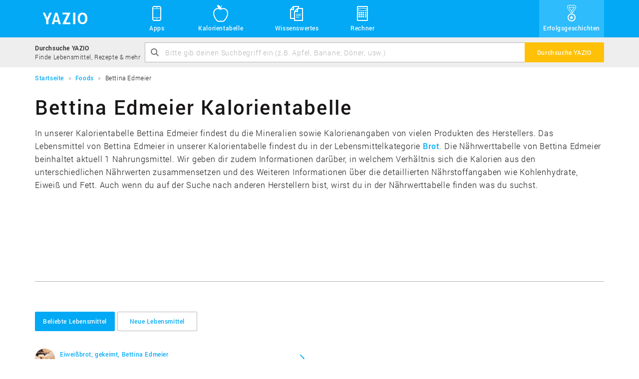

--- FILE ---
content_type: text/html; charset=UTF-8
request_url: https://www.yazio.com/de/kalorientabelle/bettina-edmeier
body_size: 5682
content:
<!DOCTYPE html>
<html lang="de" class="">
<head>
    <meta http-equiv="content-type" content="text/html; charset=UTF-8">
    <meta http-equiv="language" content="de">
    <meta name="viewport" content="width=device-width, initial-scale=1">

    <link rel="icon" href="https://images.yazio-cdn.com/process/plain/frontend/web-funnels/icons/favicon.svg" type="image/svg+xml">
    <link rel="icon" href="https://images.yazio-cdn.com/process/plain/frontend/web-funnels/icons/favicon.ico" type="image/x-icon">
    <link rel="apple-touch-icon" href="https://images.yazio.com/yz-app-icon.png">
    <link rel="android-touch-icon" href="https://images.yazio.com/yz-app-icon.png">

                        <meta name="robots" content="noindex, follow">
                <meta name="title" content="Bettina Edmeier: Kalorientabelle und Nährwerttabelle - Yazio">
                <meta name="description" content="Finde in der Kalorientabelle &quot;Bettina Edmeier&quot; die Kalorien und Nährwerte für tausende Lebensmittel. Die Nährwerttabelle &quot;Bettina Edmeier&quot; enthält für jedes Produkt detaillierte Nährwerte wie Fett, Kohlenhydrate und Eiweiß.">
                <meta name="yazio-apple-itunes-app" content="app-id=946099227">
                <meta name="yazio-google-play-app" content="app-id=com.yazio.android&amp;referrer=utm_source%3Dyazio.com%26utm_medium%3Dapp-banner">
                        <meta property="og:site_name" content="Yazio">
                <meta property="og:url" content="https://www.yazio.com/de/kalorientabelle/bettina-edmeier">
                <meta property="og:image" content="https://images.yazio.com/yz-app-icon.png">
                <meta property="og:type" content="website">
                <meta property="og:description" content="Finde in der Kalorientabelle &quot;Bettina Edmeier&quot; die Kalorien und Nährwerte für tausende Lebensmittel. Die Nährwerttabelle &quot;Bettina Edmeier&quot; enthält für jedes Produkt detaillierte Nährwerte wie Fett, Kohlenhydrate und Eiweiß.">
                <meta property="og:title" content="Bettina Edmeier: Kalorientabelle und Nährwerttabelle - Yazio">
        
        <link rel="canonical" href="https://www.yazio.com/de/kalorientabelle/bettina-edmeier">

                <link rel="alternate" href="https://www.yazio.com/de/kalorientabelle/bettina-edmeier" hreflang="de">
    
            <title>Bettina Edmeier: Kalorientabelle und Nährwerttabelle - Yazio</title>
    
                        <link href="https://www.yazio.com/assets/main-scripts-a3fd64f4.css" rel="stylesheet" />
        
    <script id="asyncfont">
    /*!
     loadCSS: load a CSS file asynchronously.
     [c]2014 @scottjehl, Filament Group, Inc.
     Licensed MIT
     */
    function loadCSS(e,n,o,t){"use strict";var d=window.document.createElement("link"),i=n||window.document.getElementsByTagName("script")[0],s=window.document.styleSheets;return d.rel="stylesheet",d.href=e,d.media="only x",t&&(d.onload=t),i.parentNode.insertBefore(d,i),d.onloadcssdefined=function(n){for(var o,t=0;t<s.length;t++)s[t].href&&s[t].href.indexOf(e)>-1&&(o=!0);o?n():setTimeout(function(){d.onloadcssdefined(n)})},d.onloadcssdefined(function(){d.media=o||"all"}),d}
        loadCSS("https://www.yazio.com/assets/asyncroboto-18bfc5e6.css", document.getElementById('asyncfont'));
</script>
    



        <script>
        (function(){var b=['q','client','partner','portion','search_query','v','shortlink','sid','form'],u=new URLSearchParams(window.location.search),h=false;b.forEach(function(p){if(u.has(p))h=true});if(h){b.forEach(function(p){u.delete(p)});var n=u.toString(),w=window.location.pathname+(n?'?'+n:'')+window.location.hash;if(window.history&&window.history.replaceState)window.history.replaceState({},document.title,w)}})();
    </script>

                        <script type="text/javascript" data-category="analytics">
    window.dataLayer = window.dataLayer || [];
    function gtag(){dataLayer.push(arguments);}

    gtag('consent', 'default', {
        'ad_storage': 'denied',
        'analytics_storage': 'denied',
        'personalization_storage': 'denied',
        'functionality_storage': 'denied',
        'security_storage': 'denied',
        'ad_user_data': 'denied',
        'ad_personalization': 'denied',
        'wait_for_update': 500,
    });

    gtag('js', new Date());
    gtag('config', 'GTM-MQMD936');
</script>
<!-- Google Tag Manager -->
<script type="text/javascript" data-category="analytics">
    (function(w,d,s,l,i){w[l]=w[l]||[];w[l].push({'gtm.start':
            new Date().getTime(),event:'gtm.js'});var f=d.getElementsByTagName(s)[0],
        j=d.createElement(s),dl=l!='dataLayer'?'&l='+l:'';j.async=true;j.src=
        'https://www.googletagmanager.com/gtm.js?id='+i+dl;f.parentNode.insertBefore(j,f);
    })(window,document,'script','dataLayer','GTM-MQMD936');
</script>
<!-- End Google Tag Manager -->
    
    <script async src="//pagead2.googlesyndication.com/pagead/js/adsbygoogle.js"></script>
            
            <script src="https://www.yazio.com/assets/runtime-a4d1724b.js"></script>
            <script src="https://www.yazio.com/assets/picturefill-5d2d5c6c.js"></script>
        </head>
<body class="">
        <header>
           <div class="page-head">
    <div class="container">
        <a class="header-brand" href="https://www.yazio.com/de" title="YAZIO">
            <span class="icon icon-logo"></span>
        </a>
        <nav class="standard-menu" id="standard-menu">
            <ul class="header-link-list collapse" id="header-menu-main-list">
                <li class="position-relative sub-menu-popover-indicator">
                    <a href="#"><span class="icon icon-yz_38-006-mobile"></span>Apps</a>
                    <button class="sub-menu-mobile-toggle"><span class="icon icon-yz_20-001-right-open"></span></button>
                    <ul class="sub-menu list-unstyled sub-menu-popover">
                        <li class="sub-menu-item">
                            <div class="sub-menu-item-icon-wrapper">
                                <span class="icon icon-yz_30-015-android"></span>
                            </div>
                            <div class="sub-menu-item-link-wrapper">
                                <a href="https://www.yazio.com/de/android-app">Android App</a>
                                <p class="description">Lade die App für Android-Geräte</p>
                            </div>
                        </li>
                        <li class="sub-menu-item">
                            <div class="sub-menu-item-icon-wrapper">
                                <span class="icon icon-yz_30-016-apple"></span>
                            </div>
                            <div class="sub-menu-item-link-wrapper">
                                <a href="https://www.yazio.com/de/ios-app">iOS App</a>
                                <p class="description">Lade die App für iPhone & iPad</p>
                            </div>
                        </li>
                    </ul>
                </li>
                <li><a href="https://www.yazio.com/de/kalorientabelle"><span class="icon icon-yz_38-007-food"></span>Kalorientabelle</a></li>

                                    <li class="position-relative sub-menu-popover-indicator">
                        <a href="#"><span class="icon icon-yz_38-008-documents"></span>Wissenswertes</a>
                        <button class="sub-menu-mobile-toggle"><span class="icon icon-yz_20-001-right-open"></span></button>
                        <ul class="sub-menu list-unstyled sub-menu-popover">
                            <li class="sub-menu-item">
                                <div class="sub-menu-item-icon-wrapper">
                                    <span class="icon icon-yz_38-004-diary"></span>
                                </div>
                                <div class="sub-menu-item-link-wrapper">
                                    <a href="https://www.yazio.com/de/lexikon">Lexikon</a>
                                    <p class="description">Alles über Nährwerte & Sportarten</p>
                                </div>
                            </li>
                        </ul>
                    </li>
                

                <li class="position-relative sub-menu-popover-indicator">
                    <a href="#"><span class="icon icon-yz_38-005-calculator"></span>Rechner</a>
                    <button class="sub-menu-mobile-toggle"><span class="icon icon-yz_20-001-right-open"></span></button>
                    <ul class="sub-menu list-unstyled sub-menu-popover sub-menu-last">
                        <li class="sub-menu-item">
                            <div class="sub-menu-item-icon-wrapper">
                                <span class="icon icon-yz_38-005-calculator"></span>
                            </div>
                            <div class="sub-menu-item-link-wrapper">
                                <a href="https://www.yazio.com/de/bmi-rechner">BMI Rechner</a>
                                <p class="description">BMI berechnen schnell & einfach</p>
                            </div>
                        </li>
                        <li class="sub-menu-item">
                            <div class="sub-menu-item-icon-wrapper">
                                <span class="icon icon-yz_38-005-calculator"></span>
                            </div>
                            <div class="sub-menu-item-link-wrapper">
                                <a href="https://www.yazio.com/de/idealgewicht-berechnen">Idealgewicht berechnen</a>
                                <p class="description">Berechne dein Idealgewicht</p>
                            </div>
                        </li>
                        <li class="sub-menu-item">
                            <div class="sub-menu-item-icon-wrapper">
                                <span class="icon icon-yz_38-005-calculator"></span>
                            </div>
                            <div class="sub-menu-item-link-wrapper">
                                <a href="https://www.yazio.com/de/kalorienbedarf-berechnen">Kalorienbedarf berechnen</a>
                                <p class="description">Berechne deinen Kalorienbedarf</p>
                            </div>
                        </li>
                        <li class="sub-menu-item sub-menu-item-last">
                            <div class="sub-menu-item-icon-wrapper">
                                <span class="icon icon-yz_38-005-calculator"></span>
                            </div>
                            <div class="sub-menu-item-link-wrapper">
                                <a href="https://www.yazio.com/de/kalorienverbrauch-berechnen">Kalorienverbrauch berechnen</a>
                                <p class="description">Kalorienverbrauch beim Sport berechnen</p>
                            </div>
                        </li>
                    </ul>
                </li>

                                    <li class="success-story-header-item"><a href="https://www.yazio.com/de/erfolgsgeschichten"><span class="icon icon-yz_v05-38-001-success"></span>Erfolgsgeschichten</a></li>
                            </ul>
        </nav>

        <!-- Mobile toggle -->
        <button type="button" class="navbar-toggle" id="mobile-menu-toggle" data-toggle="collapse" data-target="#mobile-nav-collapse">
            <span class="sr-only">Toggle navigation</span>
            <span class="icon-bar cross-x"></span>
            <span class="icon-bar cross-y"></span>
            <span class="icon-bar cross-z"></span>
        </button>
    </div>
</div>
        <section class="search-bar light-bg">
    <div class="container">
        <div class="table">
            <div class="table-cell vertical-middle hidden-xs search-bar-text-block">
                <p class="search-bar-title">Durchsuche YAZIO</p>
                <p class="search-bar-description">Finde Lebensmittel, Rezepte & mehr</p>
            </div>
            <div class="table-cell">
                <form action="https://www.yazio.com/de/search" method="get">
    <div class="input-group">
            <div class="fade-text-out">
                <input type="text" id="ys" name="ys" class="form-control" value="" placeholder="Bitte gib deinen Suchbegriff ein (z.B. Apfel, Banane, Döner, usw.)" required="required">
            </div>
            <span class="icon icon-yz_20-005-magnifier input-control-icon hidden-xs"></span>
            <span class="input-group-btn">
                <button class="btn btn-action" type="submit"><span class="visible-xs icon icon-yz_20-005-magnifier search-bar-btn-icon"></span><span class="hidden-xs search-label">Durchsuche YAZIO</span></button>
            </span>
    </div>
</form>
            </div>
        </div>
    </div>
</section>        <div class="container">
        <section class="breadcrumb">
        <ol itemscope itemtype="http://schema.org/BreadcrumbList">
                                                <li itemprop="itemListElement" itemscope
                        itemtype="http://schema.org/ListItem">
                        <a itemprop="item" href="https://www.yazio.com/de" >
                            <span itemprop="name">Startseite</span></a>
                        <meta itemprop="position" content="1">
                    </li>
                                                                <li itemprop="itemListElement" itemscope
                        itemtype="http://schema.org/ListItem">
                        <a itemprop="item" href="https://www.yazio.com/de/kalorientabelle" >
                            <span itemprop="name">Foods</span></a>
                        <meta itemprop="position" content="2">
                    </li>
                                                                <li itemprop="itemListElement" itemscope
                        itemtype="http://schema.org/ListItem" class="hidden-xs">
                        <span itemprop="name">Bettina Edmeier</span>
                    </li>
                                    </ol>
    </section>

</div>    </header>

<main>
                <div class="container">

                <h1 class="title">Bettina Edmeier Kalorientabelle</h1>
                <p class="teaser hidden-xs">
                    
                                                                            In unserer Kalorientabelle Bettina Edmeier findest du die Mineralien sowie Kalorienangaben von vielen Produkten des Herstellers. Das Lebensmittel von Bettina Edmeier in unserer Kalorientabelle findest du in der Lebensmittelkategorie <a href="#brot" class="anchor">Brot</a>. Die Nährwerttabelle von Bettina Edmeier beinhaltet aktuell 1 Nahrungsmittel. Wir geben dir zudem Informationen darüber, in welchem Verhältnis sich die Kalorien aus den unterschiedlichen Nährwerten zusammensetzen und des Weiteren Informationen über die detaillierten Nährstoffangaben wie Kohlenhydrate, Eiweiß und Fett. Auch wenn du auf der Suche nach anderen Herstellern bist, wirst du in der Nährwerttabelle finden was du suchst.
                        

                                    </p>

                <div class="adsense-container food-brand-content1">
                        
<!-- yz_adsense.food.brand.content1 -->
<ins class="adsbygoogle large-leaderboard"
     style="display:block"
     data-ad-client="ca-pub-9215302871080917"
     data-ad-slot="7158756651"
     data-ad-format="auto"></ins>

    <script type="text/plain" data-category="analytics">
        (adsbygoogle = window.adsbygoogle || []).push({});
    </script>

                </div>

                <hr>

                                        
    <div class="navbar" role="navigation">
        <!-- Brand and toggle get grouped for better mobile display -->
        <div class="navbar-header">
                            <p class="navbar-title">Beliebte Lebensmittel</p>

                                    <button type="button" class="navbar-toggle" data-toggle="collapse" data-target="#1-navbar-collapse">
                        <span class="sr-only">Toggle navigation</span>
                        <span class="icon-bar"></span>
                        <span class="icon-bar"></span>
                        <span class="icon-bar"></span>
                    </button>
                                    </div>

        <div class="collapse navbar-collapse" id="1-navbar-collapse">
            <!-- Mobile navigation -->
                            <ul class="nav navbar-nav navbar-nav-mobile visible-xs">
                                                                        <li  class="active in" ><a href="#popularProducts" data-toggle="tab">Beliebte Lebensmittel</a></li>
                                                                                                <li ><a href="#newProducts" data-toggle="tab">Neue Lebensmittel</a></li>
                                                            </ul>
                        <!-- Standard navigation -->
            <ul class="nav navbar-nav navbar-nav-standard hidden-xs">
                                                            <li  class="active in" ><a href="#popularProducts" data-toggle="tab" class="btn btn-default">Beliebte Lebensmittel</a></li>
                                                                                <li ><a href="#newProducts" data-toggle="tab" class="btn btn-default">Neue Lebensmittel</a></li>
                                                </ul>
        </div>
    </div>

                

                <div class="tab-content">
                    <div class="tab-pane fade in active" id="popularProducts">
                                <div class="list-container "  >
        <div class="row list-row ">
            <ul class="col-sm-6 list-primary list-circle-small">
                
                
                                                <li>
        <div class="list-item-image-wrapper">
                            <picture data-alt="Eiweißbrot, gekeimt" data-default-src="https://images.yazio.com/bread.jpg?w=40&h=40&cf&q=90">
                    <source srcset="https://images.yazio.com/bread.jpg?w=40&h=40&cf&q=90,
                                    https://images.yazio.com/bread.jpg?w=80&h=80&cf&q=90 2x">

                    <img src=""
                         alt="Eiweißbrot, gekeimt"
                         title="Eiweißbrot, gekeimt"
                         class="list-item-image img-circle" width="40" height="40">
                </picture>
                    </div>
        <div class="list-item-group">
            <div class="list-item-table table">
                <div class="list-item-block table-cell vertical-middle">
                    <a href="https://www.yazio.com/de/kalorientabelle/eiweissbrot-gekeimt-bettina-edmeier.html" class="link ">
                        Eiweißbrot, gekeimt, Bettina Edmeier                    </a>
                    <p class="list-item-description">
                                                    veröffentlicht in der Kategorie "Brot"                        </p>
                </div>
                <span class="list-item-text table-cell vertical-middle icon icon-yz_20-001-right-open"></span>
            </div>
        </div>
    </li>

                    
                            </ul>
            <ul class="col-sm-6 list-primary list-circle-small">
                
                    
                
            </ul>
        </div>
    </div>
    
                    </div>
                    <div class="tab-pane fade" id="newProducts">
                                <div class="list-container "  >
        <div class="row list-row ">
            <ul class="col-sm-6 list-primary list-circle-small">
                
                
                                                <li>
        <div class="list-item-image-wrapper">
                            <picture data-alt="Eiweißbrot, gekeimt" data-default-src="https://images.yazio.com/bread.jpg?w=40&h=40&cf&q=90">
                    <source srcset="https://images.yazio.com/bread.jpg?w=40&h=40&cf&q=90,
                                    https://images.yazio.com/bread.jpg?w=80&h=80&cf&q=90 2x">

                    <img src=""
                         alt="Eiweißbrot, gekeimt"
                         title="Eiweißbrot, gekeimt"
                         class="list-item-image img-circle" width="40" height="40">
                </picture>
                    </div>
        <div class="list-item-group">
            <div class="list-item-table table">
                <div class="list-item-block table-cell vertical-middle">
                    <a href="https://www.yazio.com/de/kalorientabelle/eiweissbrot-gekeimt-bettina-edmeier.html" class="link ">
                        Eiweißbrot, gekeimt, Bettina Edmeier                    </a>
                    <p class="list-item-description">
                                                    veröffentlicht in der Kategorie "Brot"                        </p>
                </div>
                <span class="list-item-text table-cell vertical-middle icon icon-yz_20-001-right-open"></span>
            </div>
        </div>
    </li>

                    
                            </ul>
            <ul class="col-sm-6 list-primary list-circle-small">
                
                    
                
            </ul>
        </div>
    </div>
    
                    </div>
                    <div class="tab-pane fade" id="similarBrands">
                            
    
                    </div>
                </div>


                <div class="adsense-container food-brand-content2">
                        
<!-- yz_adsense.food.brand.content2 -->
<ins class="adsbygoogle large-leaderboard"
     style="display:block"
     data-ad-client="ca-pub-9215302871080917"
     data-ad-slot="8635489856"
     data-ad-format="auto"></ins>

    <script type="text/plain" data-category="analytics">
        var yazio_google_ad_format = 'auto';

        if (window.innerWidth < 768)
        {
            yazio_google_ad_format = 'rectangle';
        }

        (adsbygoogle = window.adsbygoogle || []).push({
            params: { google_ad_format: yazio_google_ad_format }
        });
    </script>

                </div>
            </div>

            <div class="search-banner">
    <div class="container">
        <div class="table">
            <p class="h2">Durchsuche YAZIO</p>
            <div class="search-bar">
                <form action="https://www.yazio.com/de/search" method="get">
    <div class="input-group">
            <div class="fade-text-out">
                <input type="text" id="ys" name="ys" class="form-control" value="" placeholder="Bitte gib deinen Suchbegriff ein (z.B. Apfel, Banane, Döner, usw.)" required="required">
            </div>
            <span class="icon icon-yz_20-005-magnifier input-control-icon hidden-xs"></span>
            <span class="input-group-btn">
                <button class="btn btn-action" type="submit"><span class="visible-xs icon icon-yz_20-005-magnifier search-bar-btn-icon"></span><span class="hidden-xs search-label">Durchsuche YAZIO</span></button>
            </span>
    </div>
</form>
            </div>
        </div>
    </div>
</div>
            <div class="container">
                        <p class="h3 separator-title">Sortiert nach Kategorien</p>
        <div class="separator-line">
            <div class="separator-icon-container">
                <span class="icon icon-yz_30-017-food"></span>
            </div>
        </div>


                <div class="adsense-container food-brand-content3">
                        
<!-- yz_adsense.food.brand.content3 -->
<ins class="adsbygoogle large-leaderboard"
     style="display:block"
     data-ad-client="ca-pub-9215302871080917"
     data-ad-slot="1112223051"
     data-ad-format="auto"></ins>

    <script type="text/plain" data-category="analytics">
        var yazio_google_ad_format = 'auto';

        if (window.innerWidth < 768)
        {
            yazio_google_ad_format = 'rectangle';
        }

        (adsbygoogle = window.adsbygoogle || []).push({
            params: { google_ad_format: yazio_google_ad_format }
        });
    </script>

                </div>

                                    <h3 id="brot"><a href="https://www.yazio.com/de/kalorientabelle/brot">Brot</a> (1)</h3>
                            <div class="list-container "  >
        <div class="row list-row ">
            <ul class="col-sm-6 list-primary list-circle-small">
                
                
                                                <li>
        <div class="list-item-image-wrapper">
                            <picture data-alt="Eiweißbrot, gekeimt" data-default-src="https://images.yazio.com/bread.jpg?w=40&h=40&cf&q=90">
                    <source srcset="https://images.yazio.com/bread.jpg?w=40&h=40&cf&q=90,
                                    https://images.yazio.com/bread.jpg?w=80&h=80&cf&q=90 2x">

                    <img src=""
                         alt="Eiweißbrot, gekeimt"
                         title="Eiweißbrot, gekeimt"
                         class="list-item-image img-circle" width="40" height="40">
                </picture>
                    </div>
        <div class="list-item-group">
            <div class="list-item-table table">
                <div class="list-item-block table-cell vertical-middle">
                    <a href="https://www.yazio.com/de/kalorientabelle/eiweissbrot-gekeimt-bettina-edmeier.html" class="link ">
                        Eiweißbrot, gekeimt, Bettina Edmeier                    </a>
                    <p class="list-item-description">
                                                    veröffentlicht in der Kategorie "Brot"                        </p>
                </div>
                <span class="list-item-text table-cell vertical-middle icon icon-yz_20-001-right-open"></span>
            </div>
        </div>
    </li>

                    
                            </ul>
            <ul class="col-sm-6 list-primary list-circle-small">
                
                    
                
            </ul>
        </div>
    </div>
    
                
                <div class="text-center food-pagination">
                    
        
    
                </div>
            </div>
        </main>

<footer>
            <div class="page-footer">
    <div class="container">
        <div class="row">
            <section class="col-md-2 col-sm-6">
                <span class="footer-heading hidden-xs">Navigation</span>
                <nav>
                    <ul>
                                                    <li><a href="https://www.yazio.com/de">Startseite</a></li>
                        
                                                    <li><a href="https://www.yazio.com/de/kalorientabelle">Kalorientabelle</a></li>
                        
                                                    <li><a href="https://www.yazio.com/de/lexikon">Lexikon</a></li>
                        
                                                     <li><a href="https://www.yazio.com/de/erfolgsgeschichten">Erfolgsgeschichten</a></li>
                         
                                                    <li><a href="https://www.yazio.com/de/kontakt">Kontakt</a></li>
                                            </ul>
                </nav>
            </section>
            <section class="col-md-3 col-sm-6 hidden-xs">
                <span class="footer-heading">Rechner</span>
                <nav>
                    <ul>
                                                    <li><a href="https://www.yazio.com/de/bmi-rechner">BMI Rechner</a></li>
                        
                                                    <li><a href="https://www.yazio.com/de/idealgewicht-berechnen">Idealgewicht berechnen</a></li>
                        
                                                    <li><a href="https://www.yazio.com/de/kalorienbedarf-berechnen">Kalorienbedarf berechnen</a></li>
                        
                                                    <li><a href="https://www.yazio.com/de/kalorienverbrauch-berechnen">Kalorienverbrauch berechnen</a></li>
                        
                                                    <li><a href="https://www.yazio.com/de/kalorienrechner">Kalorienrechner</a></li>
                        
                        <li><br></li>
                        <li><br></li>
                        <li><br></li>
                    </ul>
                </nav>
            </section>
            <section class="col-md-2 col-sm-6 hidden-xs">
                <span class="footer-heading">Apps</span>
                <nav>
                    <ul>
                                                    <li><a href="https://www.yazio.com/de/android-app">Android App</a></li>
                        
                                                    <li><a href="https://www.yazio.com/de/ios-app">iOS App</a></li>
                        
                                                    <li><a href="https://www.yazio.com/de/ernaehrungstagebuch">Ernährungstagebuch</a></li>
                        
                                                    <li><a href="https://www.yazio.com/de/kalorienzaehler">Kalorienzähler</a></li>
                        
                        <li><br></li>
                        <li><br></li>
                        <li><br></li>
                    </ul>
                </nav>
            </section>
            <section class="col-md-2 col-sm-6 hidden-xs">
                <span class="footer-heading">Weitere Informationen</span>
                <nav>
                    <ul>
                                                   <li><a href="https://www.yazio.com/de/kalorientabelle/apfel-mit-schale-frisch.html">Kalorien Apfel</a></li>
                                                   <li><a href="https://www.yazio.com/de/kalorientabelle/banane-frisch.html">Kalorien Banane</a></li>
                                                   <li><a href="https://www.yazio.com/de/kalorientabelle/bier-pils-hell-49-vol.html">Kalorien Bier</a></li>
                                                   <li><a href="https://www.yazio.com/de/kalorientabelle/doener-kebab-doenerkebab.html">Kalorien Döner</a></li>
                                                   <li><a href="https://www.yazio.com/de/kalorientabelle/huehnerei-eier-roh-ohne-schale.html">Kalorien Ei</a></li>
                                                   <li><a href="https://www.yazio.com/de/kalorientabelle/broetchen-weizen-weizenbroetchen.html">Kalorien Brötchen</a></li>
                                                   <li><a href="https://www.yazio.com/de/kalorientabelle/kartoffeln-kartoffel-gekocht.html">Kalorien Kartoffel</a></li>
                                                   <li><a href="https://www.yazio.com/de/kalorientabelle/erdbeere-frisch.html">Kalorien Erdbeeren</a></li>
                                                   <li><a href="https://www.yazio.com/de/kalorientabelle/pizza">Kalorien Pizza</a></li>
                                                   <li><a href="https://www.yazio.com/de/kalorientabelle/obst-obstprodukte">Kalorientabelle Obst</a></li>
                                                   <li><a href="https://www.yazio.com/de/kalorientabelle/gemuese">Kalorientabelle Gemüse</a></li>
                                                   <li><a href="https://www.yazio.com/de/kalorientabelle/fast-food">Kalorientabelle Fast-Food</a></li>
                                            </ul>
                </nav>
            </section>
            <section class="col-md-3 col-sm-12">
                <div class="text-center">
                    <div class="language-select btn-group dropup">
                        <button class="btn btn-default" data-toggle="dropdown">
                            <span class="icon icon-yz_12-003-globe pull-left"></span><span class="pull-left" id="language-select-label">
                                German &#183; Deutsch
                            </span><span class="icon icon-yz_20-001-right-open pull-right"></span>
                        </button>
                        <ul class="dropdown-menu pull-right" role="menu">
                            
                                <li><a href="https://www.yazio.com/en" >English &#183; English</a></li>
                            
                                <li><a href="https://www.yazio.com/fr" >French &#183; Français</a></li>
                            
                                <li><a href="https://www.yazio.com/de" >German &#183; Deutsch</a></li>
                            
                                <li><a href="https://www.yazio.com/it" >Italian &#183; Italiano</a></li>
                            
                                <li><a href="https://www.yazio.com/pt" >Portuguese &#183; Português</a></li>
                            
                                <li><a href="https://www.yazio.com/es" >Spanish &#183; Español</a></li>
                                                    </ul>
                    </div>
                    <div class="social-media">
                        <ul class="list-inline">
                            <li><a class="round-icon" href="https://www.facebook.com/yazio" target="_blank" ><span class="icon icon-yz_30-012-facebook"></span></a></li>
                            <li><a class="round-icon" href="https://www.instagram.com/yazio/" target="_blank" ><span class="icon icon-yz_v03-30-001-instagram"></span></a></li>
                            <li><a class="round-icon" href="https://twitter.com/yazio" target="_blank" ><span class="icon icon-yz_30-013-twitter"></span></a></li>
                        </ul>
                    </div>
                </div>
            </section>
            <div class="col-xs-12">
                <img src="https://assets.yazio.com/frontend/images/yazio-made-with-love-logo.svg" alt="YAZIO - Made with love in Germany" title="YAZIO - Made with love in Germany" class="footer-made-in-germany-image-logo">
<img src="https://assets.yazio.com/frontend/images/yazio-made-with-love-slogan.svg" alt="YAZIO - Made with love in Germany" title="YAZIO - Made with love in Germany" class="footer-made-in-germany-image-slogan">            </div>
        </div>
    </div>
</div>
    </footer>

            

            <script src="https://www.yazio.com/assets/main-scripts-ecfb4ead.js"></script>
        
            <a id="backToTop" class="btn-back-to-top">
    <span class="icon icon-yz_20-004-down-open"></span>
</a>        
            <script src="https://www.yazio.com/assets/smart-app-banner-5cb44814.js"></script>
    

<span id="smartapp-banner-strings"
      class="hidden"
      data-app-name="YAZIO Kalorienzähler"
      data-app-description-android="KOSTENLOS bei Google Play"
      data-app-description-ios="KOSTENLOS im App Store"
      data-app-button="Anzeigen"
      data-app-rating=" sehr gut (77.416)"></span>    </body>
</html>
